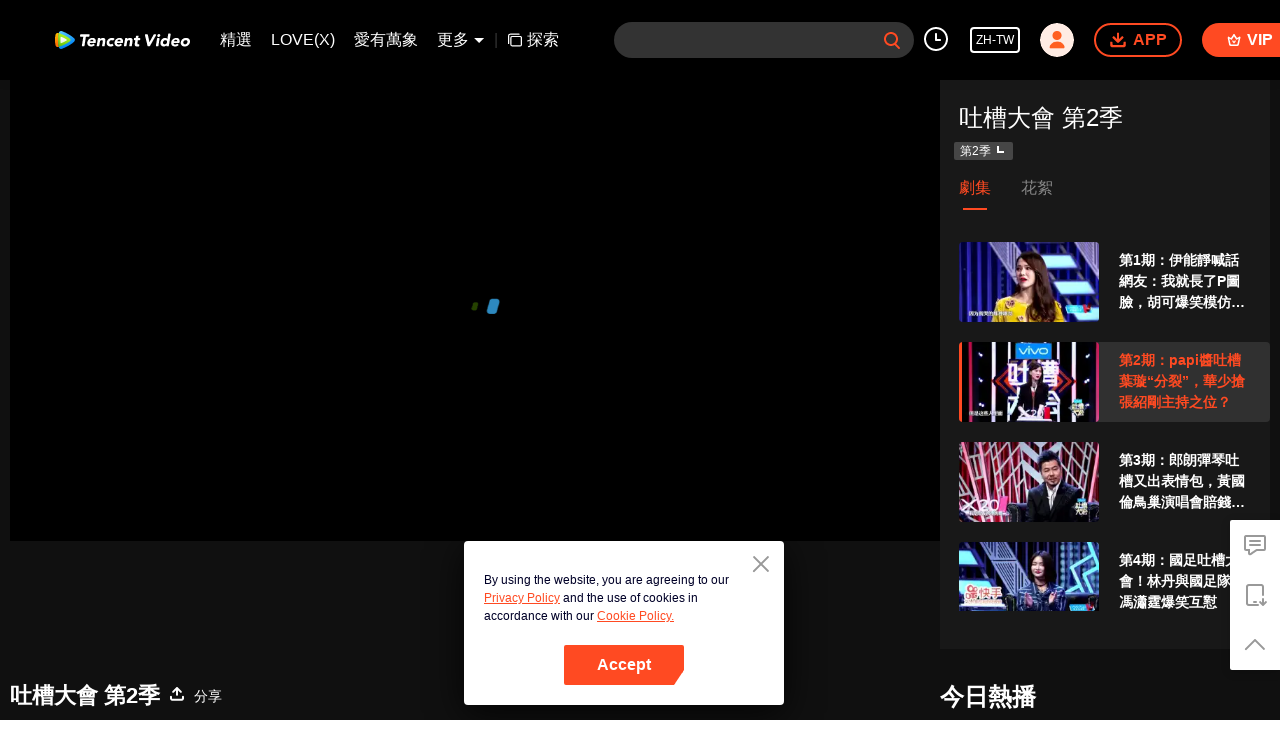

--- FILE ---
content_type: application/javascript; charset=utf-8
request_url: https://play.wetv.vip/getvinfo?charge=0&otype=json&defnpayver=0&spau=1&spaudio=1&spwm=1&sphls=1&host=wetv.vip&refer=wetv.vip&ehost=https%3A%2F%2Fwetv.vip%2Fzh-tw%2Fplay%2Ff406wnwprnx6hxy-%25E5%2590%2590%25E6%25A7%25BD%25E5%25A4%25A7%25E6%259C%2583%2520%25E7%25AC%25AC2%25E5%25AD%25A3%2Fg0030v75cq0-%25E7%25AC%25AC2%25E6%259C%259F%25EF%25BC%259Apapi%25E9%2586%25AC%25E5%2590%2590%25E6%25A7%25BD%25E8%2591%2589%25E7%2592%2587%25E2%2580%259C%25E5%2588%2586%25E8%25A3%2582%25E2%2580%259D%25EF%25BC%258C%25E8%258F%25AF%25E5%25B0%2591%25E6%2590%25B6%25E5%25BC%25B5%25E7%25B4%25B9%25E5%2589%259B%25E4%25B8%25BB%25E6%258C%2581%25E4%25B9%258B%25E4%25BD%258D%25EF%25BC%259F&sphttps=1&encryptVer=9.2&cKey=7k_msUptji61P81Orq2-LnCjnt9oGcr0cPTQq2gFzEul_f4uOmcjTHhOR8G-77I_PRUEgxdOlmrzCp7VHCeQghpn7L-B5s2Bkbv8eTfBtznYJv_U3o2Fp9nPlvkr5YqN3xr5sZ4flMRzFjOj-NmZhE-NjjawCzIHH6ORd8JBnDgsk_VKYDnwTGrhuLoxaemxuyx9-KN7KuuWUYWksGXkUJYnQqXKgvocvCDoQBrB3Ba0lGPW87uDrDf-qwrUrBzPgsTAGrfauIs2vnmkruYrufMuzymaOECxw9W-4U4rGvVFK8nSz4z05Mma37v6_IsdOZw3kLM185zkM5y9kdohlahO1oq7JecDPuC0JbgW1om4tUcSYW4ji6IIFi0UxEMnE-N3aKdHfbo70YMs9OYogpb4DqPJup26uAbP0tAhhYlZjcWeAkqQ0vLz5nyrtfhHd7zp93Wccc8DQQwz8zXGm0JE9P3aslkQG4LvSIj9a9Tpb6Thys25BNl-TTrQHCtfwXxDMfGvj8K9zZvN3HudAWA2x38&clip=4&guid=9443db1583283988763ae9afca4b55f0&flowid=76111ecbdc1f7ef08268b3bfbb096dfe&platform=4830201&sdtfrom=1002&appVer=2.8.40&unid=&auth_from=&auth_ext=&vid=g0030v75cq0&defn=&fhdswitch=0&dtype=3&spsrt=2&tm=1768924631&lang_code=8229847&logintoken=&qimei=&spcaptiontype=1&cmd=2&country_code=153560&cid=f406wnwprnx6hxy&drm=0&multidrm=0&callback=getinfo_callback_282302
body_size: -142
content:
getinfo_callback_282302({"dltype":3,"em":0,"exem":0,"fl":{"cnt":5,"fi":[{"sl":0,"id":321007,"name":"ld","lmt":0,"sb":0,"cname":"144P","br":0,"profile":4,"drm":0,"type":0,"video":1,"audio":1,"fs":54600429,"super":0,"hdr10enh":0,"sname":"ld","resolution":"144P","recommend":0,"vfps":0,"tvmsr_v2":0,"tvmsr_reason_code":4,"tvmsrlmt":0},{"sl":0,"id":321001,"name":"sd","lmt":0,"sb":0,"cname":"360P","br":0,"profile":4,"drm":0,"type":0,"video":1,"audio":1,"fs":162004683,"super":0,"hdr10enh":0,"sname":"sd","resolution":"360P","recommend":0,"vfps":0,"tvmsr_v2":0,"tvmsr_reason_code":4,"tvmsrlmt":0},{"sl":1,"id":321002,"name":"hd","lmt":0,"sb":0,"cname":"480P","br":119,"profile":4,"drm":0,"type":0,"video":1,"audio":1,"fs":502470218,"super":0,"hdr10enh":0,"sname":"hd","resolution":"480P","recommend":0,"vfps":0,"tvmsr_v2":1,"tvmsr_reason_code":0,"tvmsrlmt":0},{"sl":0,"id":321003,"name":"shd","lmt":0,"sb":0,"cname":"720P","br":0,"profile":4,"drm":0,"type":0,"video":1,"audio":1,"fs":896553394,"super":0,"hdr10enh":0,"sname":"shd","resolution":"720P","recommend":0,"vfps":0,"tvmsr_v2":1,"tvmsr_reason_code":0,"tvmsrlmt":1},{"sl":0,"id":321004,"name":"fhd","lmt":1,"sb":0,"cname":"1080P","br":0,"profile":4,"drm":0,"type":0,"video":1,"audio":1,"fs":1567679175,"super":0,"hdr10enh":0,"sname":"fhd","resolution":"1080P","recommend":0,"vfps":0,"tvmsr_v2":0,"tvmsr_reason_code":4,"tvmsrlmt":0}],"strategyparam":{"maxbitrate":0,"bandwidthlevel":0}},"fp2p":1,"hs":0,"ls":0,"ip":"18.116.85.211","preview":4090,"s":"o","sfl":{"cnt":0},"tm":1768924633,"vl":{"cnt":1,"vi":[{"drm":0,"ch":0,"lnk":"g0030v75cq0","ct":21600,"keyid":"g0030v75cq0.321002","st":2,"pl":[{"cnt":3,"pd":[{"cd":10,"h":45,"w":80,"r":10,"c":10,"fmt":321002,"fn":"q1","url":"http://video-caps.wetvinfo.com/0/"},{"cd":10,"h":90,"w":160,"r":5,"c":5,"fmt":321002,"fn":"q2","url":"http://video-caps.wetvinfo.com/0/"},{"cd":10,"h":135,"w":240,"r":5,"c":5,"fmt":321002,"fn":"q3","url":"http://video-caps.wetvinfo.com/0/"}]}],"logo":0,"ul":{"ui":[{"url":"https://cffaws.wetvinfo.com/016D52CF37A6A760B67F8D747E741DF9C069011269A1A5974FF3FAED1CB5F2F4DF626EB06743429AF2C14793FA9D9DFF1C97738F7DCABACF2D3CA855F1DA042B17/","vt":2657,"dt":2,"hls":{"pname":"g0030v75cq0.321002.ts.m3u8","pt":"g0030v75cq0.321002.ts.m3u8?ver=4","et":4090}},{"url":"https://apd-vlive.apdcdn.tc.qq.com/wetvdefaultts.tc.qq.com/uwMRJfz-r5jAYaQXGdGnDNa47wxmj-p1Os_O5t_4amE/B_3k--xdVBUHYl1q0K2jODe8Ju4SIkm-TgqGYO18a_bAtq94Fz_f7ON0JXjjDhp0kxkDUZTzw0hjcRV9mED6DFvTo62Yt0SH7LBKZbNRK-VmJqWG6D0eupl9y6Zokx9jcqJO6hq9k1PmjSeiMi-wxsFw/[base64]/","vt":2816,"dt":2,"hls":{"pname":"g0030v75cq0.321002.ts.m3u8","pt":"g0030v75cq0.321002.ts.m3u8?ver=4","et":4090}}]},"wl":{"wi":[{"id":46,"x":25,"y":25,"w":145,"h":47,"a":100,"md5":"e2735c643c9d76ee04efbea555d2950b","url":"http://puui.qpic.cn/vupload/0/20190213_1550044111386_8kwy2pusxod.png/0","surl":"http://puui.qpic.cn/vupload/0/20190213_1550044111386_8kwy2pusxod.png/0","rw":486}]},"freeul":0,"td":"4090.00","type":0,"vid":"g0030v75cq0","videotype":1291,"fc":0,"fmd5":"a6d31f1d5a3157dd3ad645ac736ebe15","fn":"g0030v75cq0.321002.ts","fps":"25.00","fs":502470218,"fst":5,"vr":0,"vst":2,"vh":486,"vw":864,"wh":1.7777778,"tie":0,"hevc":0,"iflag":0,"uptime":0,"fvideo":0,"cached":0,"fvpint":0,"swhdcp":0,"sshot":0,"mshot":0,"head":0,"tail":0,"headbegin":0,"tailend":0,"mst":0,"ti":"第2期：papi醬吐槽葉璇“分裂”，華少搶張紹剛主持之位？","etime":21600,"ht":"0;0","dsb":0,"br":119,"share":1,"encryption":"8265898"}]},"login":0})

--- FILE ---
content_type: text/plain
request_url: https://otheve.beacon.qq.com/analytics/v2_upload?appkey=0WEB0QEJW44KW5A5
body_size: -44
content:
{"result": 200, "srcGatewayIp": "18.116.85.211", "serverTime": "1768924632537", "msg": "success"}

--- FILE ---
content_type: text/plain
request_url: https://svibeacon.onezapp.com/analytics/v2_upload?appkey=0WEB0NVZHO4NLDPH
body_size: 97
content:
{"result": 200, "srcGatewayIp": "18.116.85.211", "serverTime": "1768924628956", "msg": "success"}

--- FILE ---
content_type: text/plain
request_url: https://otheve.beacon.qq.com/analytics/v2_upload?appkey=0WEB08V45S4VMCK7
body_size: -44
content:
{"result": 200, "srcGatewayIp": "18.116.85.211", "serverTime": "1768924630640", "msg": "success"}

--- FILE ---
content_type: text/plain
request_url: https://svibeacon.onezapp.com/analytics/v2_upload?appkey=0WEB0NVZHO4NLDPH
body_size: 97
content:
{"result": 200, "srcGatewayIp": "18.116.85.211", "serverTime": "1768924629178", "msg": "success"}

--- FILE ---
content_type: text/plain
request_url: https://otheve.beacon.qq.com/analytics/v2_upload?appkey=0WEB08V45S4VMCK7
body_size: -44
content:
{"result": 200, "srcGatewayIp": "18.116.85.211", "serverTime": "1768924620442", "msg": "success"}

--- FILE ---
content_type: text/plain
request_url: https://otheve.beacon.qq.com/analytics/v2_upload?appkey=0WEB08V45S4VMCK7
body_size: -44
content:
{"result": 200, "srcGatewayIp": "18.116.85.211", "serverTime": "1768924620440", "msg": "success"}

--- FILE ---
content_type: text/plain
request_url: https://svibeacon.onezapp.com/analytics/v2_upload?appkey=0DOU0M38AT4C4UVD
body_size: 97
content:
{"result": 200, "srcGatewayIp": "18.116.85.211", "serverTime": "1768924632653", "msg": "success"}

--- FILE ---
content_type: text/plain
request_url: https://otheve.beacon.qq.com/analytics/v2_upload?appkey=0WEB08V45S4VMCK7
body_size: -44
content:
{"result": 200, "srcGatewayIp": "18.116.85.211", "serverTime": "1768924621218", "msg": "success"}

--- FILE ---
content_type: text/plain
request_url: https://otheve.beacon.qq.com/analytics/v2_upload?appkey=0WEB0QEJW44KW5A5
body_size: -44
content:
{"result": 200, "srcGatewayIp": "18.116.85.211", "serverTime": "1768924632537", "msg": "success"}

--- FILE ---
content_type: text/plain
request_url: https://otheve.beacon.qq.com/analytics/v2_upload?appkey=0WEB0QEJW44KW5A5
body_size: -44
content:
{"result": 200, "srcGatewayIp": "18.116.85.211", "serverTime": "1768924632677", "msg": "success"}

--- FILE ---
content_type: text/plain
request_url: https://svibeacon.onezapp.com/analytics/v2_upload?appkey=0DOU0M38AT4C4UVD
body_size: 97
content:
{"result": 200, "srcGatewayIp": "18.116.85.211", "serverTime": "1768924632658", "msg": "success"}